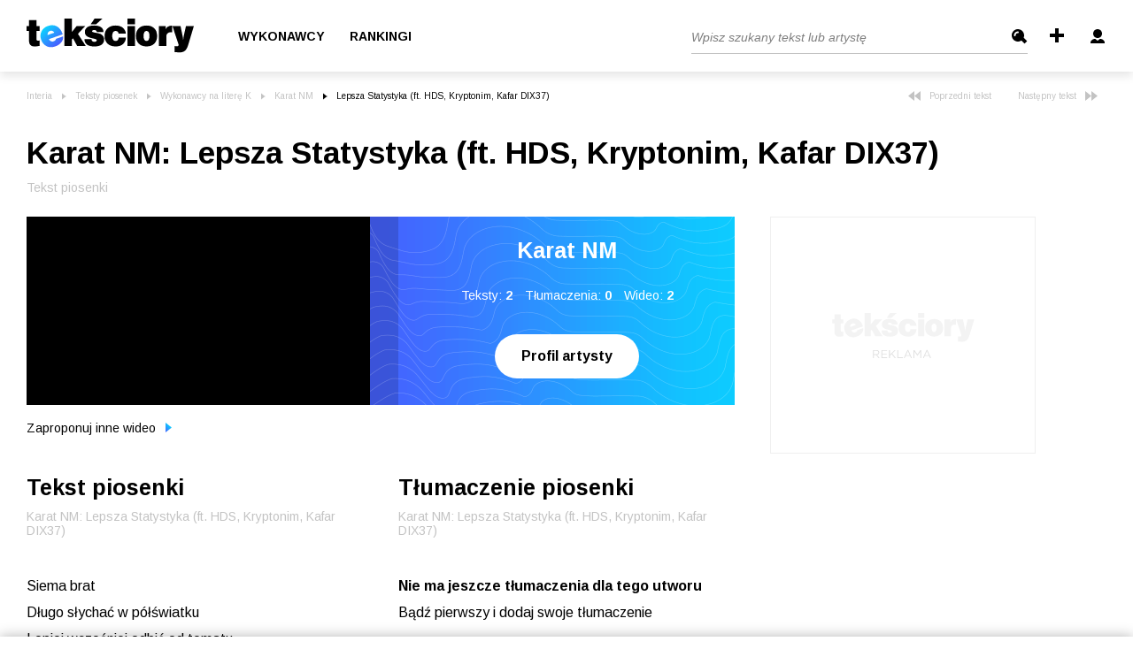

--- FILE ---
content_type: text/html; charset=UTF-8
request_url: https://teksciory.interia.pl/karat-nm-lepsza-statystyka-ft-hds-kryptonim-kafar-dix37-tekst-piosenki,t,649234.html
body_size: 78464
content:
<!DOCTYPE html>
<html xmlns="http://www.w3.org/1999/xhtml">
<head>

<title>Karat NM - Lepsza Statystyka (ft. HDS, Kryptonim, Kafar DIX37) tekst piosenki - Teksciory.pl</title><meta http-equiv="Content-Type" content="text/html; charset=UTF-8" />
<meta http-equiv="Content-Language" content="pl" />
<meta name="robots" content="index,follow" />
<meta name="description" content="Lepsza Statystyka (ft. HDS, Kryptonim, Kafar DIX37) - Karat NM zobacz tekst, tłumaczenie piosenki, obejrzyj teledysk. Na odsłonie znajdują się słowa utworu - Lepsza Statystyka (ft. HDS, Kryptonim, Kafar DIX37)." />
<meta name="keywords" content="Teksty piosenek, Karat NM, Lepsza Statystyka (ft. HDS, Kryptonim, Kafar DIX37), tłumaczenia tekstów piosenek, tekst piosenki, teksty, piosenki, słowa piosenki, teledysk" />    <meta property="og:title" content="Karat NM - Lepsza Statystyka (ft. HDS, Kryptonim, Kafar DIX37) tekst piosenki - Teksciory.pl"/>
    <meta property="og:image" content="https://i.ytimg.com/vi/vOJCkz9aNlU/maxresdefault.jpg"/>
<meta name="viewport" content="width=device-width, initial-scale=1.0" >
<meta name="googlebot" content="noodp" />
<meta name="referrer" content="origin">
<link rel="icon" href="/favicon/favicon.ico">
<link rel="apple-touch-icon" sizes="180x180" href="/favicon/apple-touch-icon.png">
<link rel="icon" type="image/png" sizes="32x32" href="/favicon/favicon-32x32.png">
<link rel="icon" type="image/png" sizes="16x16" href="/favicon/favicon-16x16.png">
<link rel="manifest" href="/favicon/site.webmanifest">
<meta name="msapplication-TileColor" content="#da532c" />
<meta name="theme-color" content="#ffffff" />

<link href="https://fonts.googleapis.com/css2?family=Arimo:ital,wght@0,400;0,700;1,400&display=swap" rel="stylesheet" type="text/css">
<link href="https://teksciory.interia.pl/karat-nm-lepsza-statystyka-ft-hds-kryptonim-kafar-dix37-tekst-piosenki,t,649234.html" rel="canonical" />
<link href="/s/main.css?v=151220201305" media="screen" rel="stylesheet" type="text/css" />    <link href="/s/lyric.css" rel="stylesheet" type="text/css">

<script type="text/javascript" src="/js/jquery-1.6.2.min.js?v=151220201305"></script>
<script type="text/javascript" src="/js/jquery.filestyle.mini.js?v=151220201305"></script>
<script type="text/javascript" src="/js/jquery.cookie.js?v=151220201305"></script>
<script type="text/javascript" src="/js/login.js?v=151220201305"></script>
<script type="text/javascript" src="/js/lazyload.min.js?v=151220201305"></script>
<script type="text/javascript" src="/js/common.js?v=151220201305"></script>
<script type="text/javascript" src="/js/ads-placement.js?v=151220201305"></script>
<script type="text/javascript" src="/js/lyric.js"></script>
    <script>
        window.iwaCustomVariablesData = { artistId: 37872, lyricsId: 649234 };
    </script>
    
<script>
window.Inpl = window.Inpl || {};
window.Inpl.Ad = window.Inpl.Ad || {};
window.Inpl.Ad.exSettings = window.Inpl.Ad.exSettings || {};
window.Inpl.Ad.exSettings.domain = "teksciory.interia.pl";
</script><script>


        window.Inpl = window.Inpl||{};
        window.Inpl.host = "teksciory.interia.pl";
        window.Inpl.trackerId = "1";
        window.Inpl.WebTr={};
        if(!window.disallowInsets){
        
        Inpl.WebTr.gemius={};
        Inpl.WebTr.gemius.host="//interia.hit.gemius.pl/";
        Inpl.WebTr.gemius.identifier="d2LlREs3CY5xPvn9ESgLEPUH.uzp9kbcfQhW6WmXH6..Y7";
        
        
        var Inpl=window.Inpl||{};function gemius_pending(i){window[i]=window[i]||function(){var e=window[i+"_pdata"]=window[i+"_pdata"]||[];e[e.length]=arguments}}Inpl.skipGemiusIdent||(pp_gemius_identifier=Inpl.WebTr.gemius.identifier,pp_gemius_time_identifier=Inpl.WebTr.gemius.time_identifier),Inpl.gemiusOff||(gemius_pending("gemius_hit"),gemius_pending("gemius_event"),gemius_pending("pp_gemius_hit"),gemius_pending("pp_gemius_event"),function(r,o){try{function e(e,i){var t=r.createElement(o),s=e?Inpl.WebTr.gemius.host+"sweqevub.js":Inpl.WebTr.gemius.host+"xgemius.js";n=e?"sweqevub":"xgemius",p=e?6:1,t.setAttribute("async","async"),t.setAttribute("defer","defer"),t.onerror=function(){void 0!==Inpl&&void 0!==Inpl.Abd&&Inpl.Abd.trackError(n,p)},t.onload=function(){void 0!==Inpl&&void 0!==Inpl.Abd&&Inpl.Abd.registerScript(n,p)},t.src=d+":"+s,u.parentNode.insertBefore(t,u),i&&t.addEventListener?t.addEventListener(["on","er","r","or"].join(""),i,!1):i&&t.attachEvent&&t.attachEvent("onerror",i)}var u=r.getElementsByTagName(o)[0],d="http"+("https:"==location.protocol?"s":"");e(0,function(){e(1)})}catch(e){window.Inpl&&window.Inpl.Log&&Inpl.Log.log("gemius_inset_error",e)}}(document,"script"));var __iwa=__iwa||[];__iwa.push(["setCustomVar","gemius_hg","1","page"]),Inpl.skipGemiusIdent||(__iwa.push(["setCustomVar","gemiusId",pp_gemius_identifier,"page"]),__iwa.push(["setCustomVar","gemiusTime",pp_gemius_time_identifier,"page"]));
        
        Inpl.WebTr.tout = {};
        Inpl.WebTr.tout.url= "//js.iplsc.com/inpl.tout/1.0.69/inpl.tout.js";
        Inpl.WebTr.tout.includeBreakingNews=1;    
        Inpl.WebTr.tout.includeTout=1;
        Inpl.WebTr.tout.color="#000000";
        Inpl.WebTr.tout.theme=null;
        !function(e,t,u){e.Inpl=e.Inpl||{},e.Inpl.Tout=e.Inpl.Tout||{},e.Inpl.Tout.create=function(e){this.queue=this.queue||[],this.queue.push(e)};var n={includeTout:e.Inpl.WebTr.tout.includeTout,includeBreakingNews:e.Inpl.WebTr.tout.includeBreakingNews,includeNews:e.Inpl.WebTr.tout.includeNews,theme:e.Inpl.WebTr.tout.theme,color:e.Inpl.WebTr.tout.color},l=t.createElement("script");l.src=u,t.querySelector("head").appendChild(l),e.Inpl.Tout.create(n)}(window,document,Inpl.WebTr.tout.url);
    
        var __iwa = __iwa || [];
        Inpl.WebTr.iwa = {};
        Inpl.Ad = Inpl.Ad || {};
        Inpl.Ad.exSettings = Inpl.Ad.exSettings || {};
        Inpl.Ad.exSettings.keywords = Inpl.Ad.exSettings.keywords || {};
        __iwa.push(['setCustomVar','webtrack','true','page']);
        __iwa.push(['setCustomVar','webtrack','true','page']);
        __iwa.push(['setCustomVar','webtrack_date','1/14/2026, 9:43:32 AM','page']);
        __iwa.push(['setCustomVar','keywords',Inpl.Ad.exSettings.keywords.DFP,'page']);
        __iwa.push(['setCustomVar','path_prefix',Inpl.Ad.exSettings.pathPrefix,'page']);
        Inpl.WebTr.iwa.crossorigin = 0;
        Inpl.WebTr.iwa.plugins = {"performance":{"name":"performance"},"pageheight":{"name":"pageheight"},"scroll":{"name":"scroll"},"timeSpent":{"name":"timeSpent"},"viewAbility":{"name":"viewAbility"},"browserFeatures":{"name":"browserFeatures"}};
        Inpl.WebTr.iwa.noPv = false;
        Inpl.WebTr.iwa.trackerId = window.Inpl.trackerId;
        Inpl.WebTr.iwa.iwa3Source = "//js.iplsc.com/iwa3/3.0.140/";
        Inpl.WebTr.iwa.iwa3Collector = "//iwa3.hit.interia.pl:443";
        Inpl.WebTr.iwa.sessionHost = window.Inpl.host;
        !function(e){var i={};function n(r){if(i[r])return i[r].exports;var t=i[r]={i:r,l:!1,exports:{}};return e[r].call(t.exports,t,t.exports,n),t.l=!0,t.exports}n.m=e,n.c=i,n.d=function(e,i,r){n.o(e,i)||Object.defineProperty(e,i,{enumerable:!0,get:r})},n.r=function(e){"undefined"!=typeof Symbol&&Symbol.toStringTag&&Object.defineProperty(e,Symbol.toStringTag,{value:"Module"}),Object.defineProperty(e,"__esModule",{value:!0})},n.t=function(e,i){if(1&i&&(e=n(e)),8&i)return e;if(4&i&&"object"==typeof e&&e&&e.__esModule)return e;var r=Object.create(null);if(n.r(r),Object.defineProperty(r,"default",{enumerable:!0,value:e}),2&i&&"string"!=typeof e)for(var t in e)n.d(r,t,function(i){return e[i]}.bind(null,t));return r},n.n=function(e){var i=e&&e.__esModule?function(){return e.default}:function(){return e};return n.d(i,"a",i),i},n.o=function(e,i){return Object.prototype.hasOwnProperty.call(e,i)},n.p="/",n(n.s=0)}([function(e,i){"undefined"==typeof iwa&&(window.iwa=function(){return iwa3.apply(null,arguments)});var n=window.Inpl||{};window.emptyString="",function(e,i,r,t,o,a){var w=Object.entries&&"undefined"!=typeof Promise&&-1!==Promise.toString().indexOf("[native code]")?1:0;window.iwa3BaseURL=w?e+"new/":e+"old/";var s=window.iwa3BaseURL+"main.iwa.js";window.IWA3Object="iwa3";var c="script";window.iwa3=window.iwa3||function(){window.iwa3.q=window.iwa3.q||[],window.iwa3.q.push(arguments)};var u=document.createElement(c);n.WebTr.iwa.sessionHost?u.src="https:"+t+"/"+a+"iwa_core?ts="+Date.now()+"&u="+encodeURIComponent(location.href)+"&sh="+n.WebTr.iwa.sessionHost:u.src="https:"+t+"/"+a+"iwa_core?ts="+Date.now()+"&u="+encodeURIComponent(location.href)+"&sh="+location.host.replace("www.",""),u.async=1;var d=document.createElement(c),l=document.getElementsByTagName(c)[0];d.async=1,iwa3("config",{request:{socket:{url:"wss:"+t+"/"+a+"collector"},http:{url:"https:"+t}}}),d.src=s,n.WebTr.iwa.crossorigin&&d.setAttribute("crossorigin","anonymous"),l.parentNode.insertBefore(u,l),l.parentNode.insertBefore(d,l),u.onerror=function(){void 0!==n&&void 0!==n.Abd&&n.Abd.trackError("iwa3",3)},u.onload=function(){void 0!==n&&void 0!==n.Abd&&n.Abd.registerScript("iwa3",3)}}(n.WebTr.iwa.iwa3Source,0,0,n.WebTr.iwa.iwa3Collector,0,window.emptyString),n.WebTr.iwa.sessionHost?iwa("create",n.WebTr.iwa.trackerId,{sessionDomain:n.WebTr.iwa.sessionHost}):iwa("create",n.WebTr.iwa.trackerId);var r={};for(var t in n.WebTr.iwa.plugins)n.WebTr.iwa.plugins.hasOwnProperty(t)&&(o(),"clickMap"===t?iwa("clickMap"):iwa("plugin","register",t,r));function o(){for(var e in r={},n.WebTr.iwa.plugins[t].cv)n.WebTr.iwa.plugins[t].cv.hasOwnProperty(e)&&(r[n.WebTr.iwa.plugins[t].cv[e].name]=n.WebTr.iwa.plugins[t].cv[e].value)}if(window.iwaCustomVariablesData)for(var a in window.iwaCustomVariablesData)window.iwaCustomVariablesData.hasOwnProperty(a)&&iwa("setCustomVar",a,window.iwaCustomVariablesData[a],"page");n.WebTr.iwa.noPv||iwa("send","pageview")}]);
        iwa('plugin', 'register', 'rodo');
    
        Inpl.WebTr.ga4={};
        Inpl.WebTr.ga4.codes={"0":{"value":"G-KTT130KQ7K","cookieDomain":""}};
        (o=>{o.addEventListener("load",()=>{for(var e in Inpl.WebTr.ga4.codes){var a,t,n;Inpl.WebTr.ga4.codes.hasOwnProperty(e)&&(a=Inpl.WebTr.ga4.codes[e].value,e=Inpl.WebTr.ga4.codes[e].cookieDomain,n="script",t=document.createElement(n),n=document.getElementsByTagName(n)[0],t.async=1,t.src="https://www.googletagmanager.com/gtag/js?id="+a,n.parentNode.insertBefore(t,n),o.dataLayer=o.dataLayer||[],o.gtag=function(){dataLayer.push(arguments)},o.gtag("js",new Date),e&&""!==e?o.gtag("config",a,{cookie_domain:e}):o.gtag("config",a),t.onload=function(){let a=dataLayer.push;dataLayer.push=(...e)=>{requestAnimationFrame(()=>{setTimeout(()=>{a(...e)},0)})}})}})})(window);
        
        Inpl.WebTr.rd = {};
        Inpl.WebTr.rd.crossorigin = 0;
        Inpl.WebTr.rd.rodoScriptDir="//js.iplsc.com/inpl.rd/latest/";
        Inpl.WebTr.rd.rodoJsonDir="https://prywatnosc.interia.pl/rodo/messages-pl";
        !function(){var o="script",r=(window.rodoScriptDir=Inpl.WebTr.rd.rodoScriptDir,window.rodoJsonDir=Inpl.WebTr.rd.rodoJsonDir,document.createElement(o)),o=document.getElementsByTagName(o)[0];Inpl.WebTr.rd.crossorigin&&r.setAttribute("crossorigin","anonymous"),r.src=Inpl.WebTr.rd.rodoScriptDir+"inpl.rd.jssc",r.async=1,o.parentNode.insertBefore(r,o),window.googletag=window.googletag||{cmd:[]};try{localStorage.setItem("adoceanRodoKeyword","rodo_4")}catch(o){}}();
    
        Inpl.WebTr.adtracker={};
        Inpl.WebTr.adtracker.src="//js.iplsc.com/inpl.uanc/1.3.254/inpl.uanc.js";
        Inpl.WebTr.adtracker.onload=undefined;
        Inpl.WebTr.adtracker.crossorigin=0;
        window.addEventListener(Inpl.WebTr.adtracker.onload ? 'load' : 'DOMContentLoaded', function(event){var s ='scr'+'ipt',r = document.createElement(s),e=document.getElementsByTagName(s)[0];if(Inpl.WebTr.adtracker.crossorigin){r.setAttribute('crossorigin','anonymous')};r.async=1;r.src=Inpl.WebTr.adtracker.src;e.parentNode.insertBefore(r,e);})
        
        Inpl.WebTr.pixelfb = {};;
        Inpl.WebTr.pixelfb.id = "238861105225571";
        var Inpl=window.Inpl||{};window.addEventListener("load",function(){var e,n,t,r;e=document,n="script",t=Inpl.WebTr.pixelfb.id,r=e.getElementsByTagName(n)[0],(e=e.createElement(n)).async=!0,e.src="https://www.facebook.com/tr?id="+t+"&ev=PageView&noscript=1",r.parentNode.insertBefore(e,r)});
    }/* Wygenerowano dla default/teksciory.interia.pl - 14.01.2026, 10:43:32  */
</script></head>

<body class="page--lyric ">
    
    
            <div class="header main--header mainHeader">
	<div class="container">
		<div class="header--row">
			<div class="d-flex align-items-center">
				<a href="/" class="main--logo">
					<img src="/i/logo_b.svg" alt="Tekściory" class="img">
				</a>
									<ul class="header--list">
						<!--<li><a class="itemHome" href="/"></a></li>-->
						<li><a href="/wykonawcy-alfabetycznie" class="header--link">Wykonawcy</a></li>
						<li><a href="/rankingi" class="header--link">Rankingi</a></li>
					</ul>
							</div>
			<div class="formcontainer">
									<button type="button" class="mobile--search--btn handleTargetVisibility" data-target="mobileSearchTarget">
						<img src="/i/icon-search.svg" alt="" class="search">
						<img src="/i/icon-back.svg" alt="" class="back">
					</button>
					<form class="search--form searchForm mobileSearchTarget" action="/szukaj" method="get">
						<input class="header--search--input" type="text" name="q" id="searchquery" placeholder="Wpisz szukany tekst lub artystę" />
						<input class="btn" type="submit" name="" value="Szukaj" />
					</form>
					<a class="icon--add addLyric" href="/lyric/add" title="Dodaj tekst">
						<svg xmlns="http://www.w3.org/2000/svg" width="16" height="16" viewBox="0 0 16 16">
							<path id="Rectangle_7_copy" data-name="Rectangle 7 copy" class="cls-1" d="M1504,32h4V48h-4V32Zm-6,6h16v4h-16V38Z" transform="translate(-1498 -32)"/>
						</svg>
					</a>
					<div class="headerLinks"></div>
					<button type="button" class="burger--component handleTargetVisibility" data-target="burgerTargetBox">
						<span class="line"></span>
						<span class="line"></span>
						<span class="line"></span>
					</button>
					<div class="user--details--box d-lg-none burgerTargetBox">
						<a href="/common/loginboxframe" class="link -highlighted login">
							<svg width="16" class="icon" version="1.1" id="Layer_1" xmlns="http://www.w3.org/2000/svg" xmlns:xlink="http://www.w3.org/1999/xlink" x="0px" y="0px"
								viewBox="0 0 16 16" style="enable-background:new 0 0 16 16;" xml:space="preserve">
							<path fill="#fff" d="M3,5c0-2.8,2.2-5,5-5s5,2.2,5,5s-2.2,5-5,5S3,7.8,3,5z M10.9,11c-0.2,0-0.5,0.1-0.6,0.2L8,13.1l-2.2-1.8
								C5.6,11.1,5.4,11,5.1,11C2.3,11,0,13,0,15.4V16h16v-0.6C16,13,13.7,11,10.9,11z"/>
							</svg>
							Zaloguj się
						</a>
						<a href="/wykonawcy-alfabetycznie" class="link">
							<svg width="12" class="icon" version="1.1" id="Layer_1" xmlns="http://www.w3.org/2000/svg" xmlns:xlink="http://www.w3.org/1999/xlink" x="0px" y="0px"
								viewBox="0 0 12 16" style="enable-background:new 0 0 12 16;" xml:space="preserve">
							<path fill="#808080" class="st0" d="M9,12h2.6c-0.8,2.3-3,4-5.6,4c-2.6,0-4.8-1.7-5.6-4H3v-2H0V9h3V7H0V6h3V4H0.4c0.8-2.3,3-4,5.6-4
								c2.6,0,4.8,1.7,5.6,4H9v2h3v1H9v2h3v1H9V12z"/>
							</svg>
							Wykonawcy
						</a>
						<a href="/rankingi" class="link">
							<svg class="icon" width="16" version="1.1" id="Layer_1" xmlns="http://www.w3.org/2000/svg" xmlns:xlink="http://www.w3.org/1999/xlink" x="0px" y="0px"
								viewBox="0 0 16 16" style="enable-background:new 0 0 16 16;" xml:space="preserve">
								<path fill="#808080" class="st0" d="M0,16v-6h5V6h5V0h6v16H0z"/>
							</svg>
							Ranking
						</a>
					</div>
							</div>
		</div>
	</div>
	<!--<div class="textsCount">Teksty piosenek i tłumaczenia: ilość w serwisie - 736 593</div> -->
	
</div>


<div class="loginHeader" style="display: none;">
	<div class="header main--header mainHeader">
		<div class="container pt-md-1">
			<div class="header--row">
				<div class="d-flex align-items-center">
					<a href="/" class="main--logo">
						<img src="/i/logo_b.svg" alt="Tekściory" class="img">
					</a>
				</div>
				<div class="formcontainer">
					<a href="/rejestracja" class="header--link mr-0">załóż konto</a>
				</div>
			</div>
		</div>
	</div>
</div>
	


<script type="text/javascript">//<![CDATA[
var sDomain = "//s.teksciory.interia.pl";
$(function() {
    if($.cookie('tusername')) {
        var aPath = $.cookie('tavpath');
        if(aPath.substr(0, 3) != "/i/" && aPath.substr(0, sDomain.length) != sDomain) {
        	aPath = "";
        }
		showLoggedInfo($.cookie('tusername'), aPath);
	} else {
		showLoginInfo();
	}
    // $("#searchquery").focus(function() {
	// 	if($(this).val() == "Wpisz szukany tekst lub artystę") {
	// 		$(this).val("");
	// 	}
	// });
	// $("#searchquery").blur(function() {
	// 	if($(this).val() == "") {
	// 		$(this).val("Wpisz szukany tekst lub artystę");
	// 	}
	// });
});
//]]></script>    
    <div class="mainContent">
        <script type="application/ld+json">
	{
		"@context":"https:\/\/schema.org",
		"@type":"MusicRecording",
		"name":"Lepsza Statystyka (ft. HDS, Kryptonim, Kafar DIX37)",
		"url":"https://teksciory.interia.pl/karat-nm-lepsza-statystyka-ft-hds-kryptonim-kafar-dix37-tekst-piosenki,t,649234.html",
		"aggregateRating":{
			"@type":"AggregateRating",
			"ratingCount":25,
			"bestRating":100,
			"worstRating":0,
			"ratingValue":"32"
		},
		"byArtist":{
			"@type":"MusicGroup",
			"name":"Karat NM",
			"url":"https://teksciory.interia.pl/karat-nm,a,37872.html"
		}
	}
</script>


<div class="container">
	<div class="row align-items-start">
		<div class="col-lg-8">
			<ul class="breadcrumbs--component"><li class="item"><a href="http://www.interia.pl/#utm_source=Teksciory&amp;utm_medium=belka&amp;utm_campaign=powrot_z_zew" class="link">Interia</a></li><li class="item"><a href="/" class="link">Teksty piosenek</a></li><li class="item"><a class="link" href="/wykonawcy-litera-k,5.html">Wykonawcy na literę K</a></li><li class="item"><a class="link" href="/karat-nm,a,37872.html">Karat NM</a></li><li class="item">Lepsza Statystyka (ft. HDS, Kryptonim, Kafar DIX37)</li></ul>		</div>
		<div class="col-lg-4">
			<div class="d-lg-flex justify-content-end d-none">
				 <a href="/karat-nm-grzechy-sodomskie-tekst-piosenki,t,672364.html" class="nav--arrow">
					<svg width="14" class="arrow" version="1.1" id="Layer_1" xmlns="http://www.w3.org/2000/svg" xmlns:xlink="http://www.w3.org/1999/xlink" x="0px" y="0px"
						viewBox="0 0 14 11" style="enable-background:new 0 0 14 11;" xml:space="preserve">
						<path fill="#c3c3c3" class="st0" d="M7,0L0,5.5L7,11V0z"/>
						<path fill="#c3c3c3" class="st0" d="M14,0L7,5.5l7,5.5V0z"/>
					</svg>
					 Poprzedni tekst</a>				<a href="/karate-it-s-98-stop-tekst-piosenki,t,368903.html" class="nav--arrow">Następny tekst
					<svg width="14" class="arrow" version="1.1" id="Layer_1" xmlns="http://www.w3.org/2000/svg" xmlns:xlink="http://www.w3.org/1999/xlink" x="0px" y="0px"
						viewBox="0 0 14 11" style="enable-background:new 0 0 14 11;" xml:space="preserve">
					<path fill="#c3c3c3" class="st0" d="M7,11l7-5.5L7,0V11z M0,11l7-5.5L0,0V11z"/>
					</svg>
				</a>			</div>
		</div>
	</div>


	<h1 class="header--h1 mb-2 pb-2">
		Karat NM<span>:</span> Lepsza Statystyka (ft. HDS, Kryptonim, Kafar DIX37)	</h1>
	<p class="description--component mb-4 pb-3">Tekst piosenki</p>

	<div class="row">
		<div class="col-lg-8">
			<div data-ad-container="ad_1">
				<div class="lyric--box">
					<div class="item -video">
													<div class="video videoItem">
								<button type="button" class="close closeVideoBtn"><img src="/i/icon-close-light.png" /></button>
								<iframe width="440" height="250" src="//www.youtube.com/embed/vOJCkz9aNlU" frameborder="0"></iframe>							</div>
												</div>
					<div class="item d-none d-md-block">
						<h3 class="header--h2 pt-0">Karat NM</h3>
						<div class="description">
							Teksty: <b class="mr-3">2</b>
							Tłumaczenia: <b class="mr-3">0</b>
							Wideo: <b>2</b>
						</div>
						<div>
							<a href="/karat-nm,a,37872.html" class="btn--basic -noborder">Profil artysty</a>
						</div>
					</div>
				</div>

									<div class="description--component text--dark mt-4 pt-1 d-inline-block">
						<a href="/lyric/addvideo/id/649234" rel="nofollow" class="link--reset">Zaproponuj inne wideo <img src="/i/arrow-gradient.svg" class="gradient--arrow" /></a>
					</div>
				
									<span class="description--component text--dark ml-4 d-md-none">
						<a href="/karat-nm,a,37872.html" class="link--reset">Profil artysty <img src="/i/arrow-gradient.svg" class="gradient--arrow" /></a>
					</span>
				

				<div class="row mx-0 d-md-none">
					<div class="col-6 px-0">
						<button type="button" class="btn--toggle--content -active btnToggleContainer" data-target="lyrics-container">Tekst</button>
					</div>
					<div class="col-6 px-0">
						<button type="button" class="btn--toggle--content btnToggleContainer" data-target="translation-container">Tłumaczenie</button>
					</div>
				</div>

				<div class="row">
					<div class="col-md-6">
						<div class="toggle--content" id="lyrics-container">
							<div class="d-none d-md-block">
								<h3 class="header--h2">Tekst piosenki</h3>
								<p class="description--component">
									Karat NM: Lepsza Statystyka (ft. HDS, Kryptonim, Kafar DIX37)								</p>
							</div>

							<div class="lyrics--text">
								Siema brat<br />
Długo słychać w półświatku<br />
Lepiej wcześniej odbić od tematu<br />
Nim będzie za późno<br />
Masz farta<br />
W końcu przyjdzie też fatum<br />
I paru katów<br />
Wciąż wsadzają małolatów za palenie batów<br />
Lub inną głupotę<br />
Uważaj chłopaków<br />
Podrzuca Ci towar<br />
Wmówią ci potem że zarabiasz na tym mega flotę<br />
Powiedzą aż eto handel na wielką skalę<br />
Ze masz z tego zajebistą działę<br />
Ze rozjebał się na ciebie koronny frajer<br />
Co z tego ze go nigdy nie widziałeś<br />
Co z tego skoro mają lepszą statystykę<br />
Dla nich człowiek to ciąg cyfr i liter<br />
I chwalą się wynikiem<br />
Wykrywalność wzrasta<br />
A kolejny dzieciak na długich wakacjach<br />
<br />
Kolejny dobry dzieciak<br />
Znowu skuty w kajdanki<br />
Dla statystyki lepszej kurwy wyślą cię na sanki<br />
Policyjne łapanki<br />
Niczym kurewskie kapo<br />
Najpierw wrzuci na bęben potem machnie szmatą<br />
Chuj w dupie Kurwie za to<br />
Bo uda się po prawie<br />
Jest tu po jego stronie<br />
Ścierwo ma pod kichawą<br />
Naćpany jak torpeda<br />
W kajecie pisze dane<br />
Przecież musi wyrobić normę aby przyćpać białe<br />
Przyjedzie taki ze wsi<br />
Czuje się panem świata<br />
A przez jego robotę nie jeden siedzi ..<br />
Dla ludzi wielka strata<br />
W sieci ulicy latał<br />
A teraz prze psa-kata czas leci w kazamatach<br />
Ale  dla nich nie ważne<br />
Bo statystyka lepsza<br />
Grają o puchar cwela, która komenda lepsza<br />
Która kurwa pokręci więcej dobrych chłopaków<br />
Dla statystyki lepszej, wysyłają swoich katów<br />
<br />
Rozbita została Wielka mafia<br />
Płace, niejedna mafia<br />
Jej cynk to groźny gangster<br />
Który ma zaledwie lat naście<br />
Ale w to już nikt nie wnika<br />
Ważna lepsza statystyka<br />
Społeczeństwo się zachwyca<br />
A bandyci chodzą po ulicach<br />
<br>
							</div>
							<div class="advert--top--border d-md-none">
								<div data-adv="dfp_gora_srodek"></div>
							</div>

							<div class="lyrics--bottom--bar">
								<div class="description--component mb-4 pb-2">
									Autor tekstu: <span class="text--dark">HDS, Kryptonim, Kafar DIX37, Karat</span>
								</div>
                                <div class="description--component mb-4 pb-2">
                                     Data dodania: <span class="text--dark">2014-11-24</span>
                                </div>
																	<div class="description--component mb-4 pb-2">Tekst dodał: <a href="/tabu,u,3272.html" class="text--dark link--reset">Tabu</a></div>
																								<div class="lyrics--btns--group">
									<a class="btn--basic" href="/pdf/karat-nm-lepsza-statystyka-ft-hds-kryptonim-kafar-dix37,t,649234.pdf">PDF</a>
									<a class="btn--basic edit" href="/lyric/editlyric/id/649234" rel="nofollow">Edytuj</a>
									<!-- <a class="btn--basic abuse reportAbuse" href="/index/reportabuse/lid/" rel="nofollow">Zgłoś</a> -->
									<button
										class="btn--basic abuse"
										data-dsa-id="moderate-content"
										onclick="window.inpl.dsa.open({
												type: 'S2',
												service: 'teksciory',
												resource_id: 649234,
												resource_author: 'HDS, Kryptonim, Kafar DIX37, Karat',
												resource_subject: 'Karat NM: Lepsza Statystyka (ft. HDS, Kryptonim, Kafar DIX37)',
                                                resource_content: 'Siema brat Długo słychać w półświatku Lepiej wcześniej odbić od tematu Nim będzie za późno Masz farta W końcu przyjdzie też fatum I paru katów Wciąż wsadzają małolatów za palenie batów Lub inn',
												resource_type: 'Tekst piosenki',
                                                resource_created_at: '2014-11-24 12:46:34',
											})"
									>
										<span>Zgłoś</span>
									</button>
																	</div>
							</div>
						</div>
					</div>
					<div class="col-md-6">
						<div id="translation-container" class="toggle--content -second">
															<div class="d-none d-md-block">
									<h3 class="header--h2">Tłumaczenie piosenki</h3>
									<p class="description--component">Karat NM: Lepsza Statystyka (ft. HDS, Kryptonim, Kafar DIX37)</p>
								</div>
								<div class="lyrics--text">
									<b>Nie ma jeszcze tłumaczenia dla tego utworu</b>
									<div>Bądź pierwszy i dodaj swoje tłumaczenie</div>
									<div class="btncontainer">
										<a href="/lyric/addtranslation/id/649234" rel="nofollow" class="btn--basic mt-5">Dodaj tłumaczenie</a>
									</div>
								</div>
													</div>
					</div>
				</div>

				<div class="lyric--rating">
					<span class="d-none d-md-inline">Podoba Ci się tekst piosenki? </span>
					<span class="d-md-none">Oceń tekst piosenki? </span>

					<div class="rating rateUp">
						<svg class="icon" width="16" version="1.1" id="Layer_1" xmlns="http://www.w3.org/2000/svg" xmlns:xlink="http://www.w3.org/1999/xlink" x="0px" y="0px"
							viewBox="0 0 16 17" style="enable-background:new 0 0 16 17;" xml:space="preserve">
						<path fill="#42CD83" class="st0" d="M16,9.6V9.3C16,8.6,15.4,8,14.6,8h-1C14.4,8,15,7.4,15,6.6V6.3c0-0.8-0.6-1.4-1.4-1.4H8.4
							c0.7-1,1.1-2.2,1.1-3.5C9.5,0.7,8.8,0,8,0S6.5,0.7,6.5,1.5c0,2.8-3.1,3.4-3.6,3.5H0v12h12.6c0.8,0,1.4-0.6,1.4-1.4v-0.3
							c0-0.7-0.6-1.3-1.4-1.3h1c0.8,0,1.4-0.6,1.4-1.4v-0.3c0-0.7-0.6-1.3-1.4-1.3h1C15.4,11,16,10.4,16,9.6z"/>
						</svg>
						<span class="average">32</span> %
						<span class="best"><span class="value-title" title="100"/></span>
						<span class="worst"><span class="value-title" title="0"/></span>
					</div>
					<div class="rating rateDown">
						<svg class="icon" width="16" version="1.1" id="Layer_1" xmlns="http://www.w3.org/2000/svg" xmlns:xlink="http://www.w3.org/1999/xlink" x="0px" y="0px"
							viewBox="0 0 16 17" style="enable-background:new 0 0 16 17;" xml:space="preserve">
						<path fill="#FF0000" class="st0" d="M16,7.4v0.3C16,8.4,15.4,9,14.6,9h-1c0.8,0,1.4,0.6,1.4,1.4v0.3c0,0.8-0.6,1.4-1.4,1.4H8.4
							c0.7,1,1.1,2.2,1.1,3.5C9.5,16.3,8.8,17,8,17s-1.5-0.7-1.5-1.5c0-2.8-3.1-3.4-3.6-3.5H0V0h12.6C13.4,0,14,0.6,14,1.4v0.3
							C14,2.4,13.4,3,12.6,3h1C14.4,3,15,3.6,15,4.4v0.3C15,5.4,14.4,6,13.6,6h1C15.4,6,16,6.6,16,7.4z"/>
						</svg>
						<span>68</span> %
					</div>
									</div>
			</div>
		</div>
		<div class="col-lg-4">
			<div class="adFloatingItem ad_1" data-container="ad_1">
				<div class="advContainer d-none d-lg-block">
					<div class="dfp_box300x250 slotCol">
    <div class="advert-200-box -border">
        <div class="advert--container pb-lg-0 pb-xl-5">
            <div class="_mx--container"> 
                <div class="title">Reklama</div>
                <div id="ad-box300x250"></div>            </div>    
        </div>
    </div>
</div>    				</div>
			</div>
		</div>
	</div>
</div>
<div class="container">
	<div class="advert--top--border mt-5 d-none d-md-block">
		<div class=" dfp_gora_srodek slotCol">
	<div class="  
						mb-lg-5 pb-1 pb-md-3 mb-lg-0 pb-lg-0 
				">      
            
    			<div class="advert--container advContainer  
    					    				">
					<div class="_mx--container">
						<div class="advert-200-box">
							<div class="title">Reklama</div>
    							<div id="ad-gora_srodek"></div>    						
						</div>	
    				</div>	
            	</div>
	</div>
</div>
	</div>
</div>


<div class="container">
	<div class="row">
		<div class="col-lg-8">
			<div data-ad-container="ad_2">
				<h3 class="header--h2 -decorated mt-0">Inne teksty wykonawcy</h3>
				<p class="description--component">
					Karat NM: Lepsza Statystyka (ft. HDS, Kryptonim, Kafar DIX37)				</p>
				<ul class="songs--list recommendedTexts">
			<li class="item">
			<a class="title d-inline" href="/karat-nm-grzechy-sodomskie-tekst-piosenki,t,672364.html">Grzechy sodomskie</a>
			- <a class="artist -inline" href="/karat-nm,a,37872.html">Karat NM</a>
			<!-- <div class="text">"***Test piosenki został usunięty ze względu na zgłoszenie naruszenia regulaminu serwisu.***"</div> -->
			<div class="icons">
				<div class="icon--video iconVideo -active" title="teledysk"></div>
				<div class="icon--translation iconText " title="tłumaczenie">
					<svg version="1.1" id="Layer_1" xmlns="http://www.w3.org/2000/svg" xmlns:xlink="http://www.w3.org/1999/xlink" x="0px" y="0px"
						viewBox="0 0 16 16" style="enable-background:new 0 0 16 16;" xml:space="preserve">
						<path d="M12,6h-2L9.2,8C8.3,7.9,7.4,7.7,6.6,7.4c0.8-1,1.2-2.2,1.3-3.4H10V2H6V0H4v2H0v2h2.1c0.1,1.2,0.6,2.4,1.3,3.4
						C2.3,7.8,1.2,8,0,8v2c1.7,0.1,3.5-0.4,5-1.2c1.1,0.6,2.2,1,3.4,1.1L6,16h2l0.8-2h4.4l0.8,2h2L12,6z M5,6.3C4.5,5.6,4.1,4.8,4.1,4
						h1.9C5.9,4.8,5.5,5.6,5,6.3z M9.6,12L11,8.5l1.4,3.5H9.6z"/>
					</svg>
				</div>
			</div>
		</li>
	</ul>									


				<h3 class="header--h2 -decorated pt-0 mb-0"></h3>
				<div class="row align-items-end">
					<div class="col-md-6">
						<h3 class="header--h2">Skomentuj tekst</h3>
						<p class="description--component">
							Karat NM: Lepsza Statystyka (ft. HDS, Kryptonim, Kafar DIX37)						</p>
					</div>
					<div class="col-md-6">
						<div class="comments--counter">
							<p class="description--component text--dark">
								Komentarze: 1							</p>
															<p class="description--component text--dark ml-5">
									<a href="/" class="link--reset handleTargetVisibility" data-target="sortBtnsContainer">Sortuj <img src="/i/icon-arrow-bottom.png" class="arrow ml-2"></a>
								</p>
													</div>
					</div>
				</div>

				<!--<a class="addComment" href="#"><span class="splash"></span>Dodaj komentarz</a> -->
				<div id="commentmsg"></div>
				<!--<div id="commentformcont" style="display: none"> -->
				<div id="commentformcont">
					<div class="comment--login addCommentForm">
						<div class="image" style="background-image: url('/i/avatar_50.png');"></div>
						<div class="user">Pisz jako <b class="text--dark username">Gość</b></div>
						<div class="info">
							<div class="description--component"><span class="commentSignsCounter">4000</span> znaków do wpisania</div>
						</div>

						<!-- <div class="requiredInfo">Wypełnienie pól oznaczonych <span>*</span> jest obowiązkowe</div>  -->
					</div>

											<div class="navigation">
							<div class="sortBtnsContainer mb-5" style="display: none;">
								<div class="row">
									<div class="col-md-6">
										<button type="button" class="grey--tab handleTargetVisibility" data-target="sortTooltip_1">
											Wszyscy
										</button>
										<ul class="user--details--box sortTooltip_1">
											<li><a href="/" class="filter" data-type="all">Wszyscy</a></li>
											<li><a href="/" class="filter" data-type="users">Zalogowani</a></li>
										</ul>
										<!--<form method="get"><div class="filter">
											<select id="filter" name="filter">
												<option value="all">Wszyscy</option>
												<option value="users">Zalogowani</option>
											</select>
										</div></form>-->
									</div>
									<div class="col-md-6">
										<button type="button" class="grey--tab handleTargetVisibility" data-target="sortTooltip_2">
											Najnowsze
										</button>
										<ul class="user--details--box sortTooltip_2">
											<li class="active"><a href="/karat-nm-lepsza-statystyka-ft-hds-kryptonim-kafar-dix37-tekst-piosenki,t,649234.html?filter=&amp;sort=latest" rel="nofollow" data-type="latest">Najnowsze</a></li>
											<li><a href="/karat-nm-lepsza-statystyka-ft-hds-kryptonim-kafar-dix37-tekst-piosenki,t,649234.html?filter=&amp;sort=oldest" rel="nofollow" data-type="oldest">Najstarsze</a></li>
											<li><a href="/karat-nm-lepsza-statystyka-ft-hds-kryptonim-kafar-dix37-tekst-piosenki,t,649234.html?filter=&amp;sort=rank" rel="nofollow" data-type="rank">Najlepiej oceniane</a></li>
											<li class="noRBorder"><a href="/karat-nm-lepsza-statystyka-ft-hds-kryptonim-kafar-dix37-tekst-piosenki,t,649234.html?filter=&amp;sort=answers" rel="nofollow" data-type="answers">Wg. ilości odp.</a></li>
										</ul>
									</div>
								</div>
							</div>
						</div>
					
					<!--<div id="commentformwrap" class="comment--form"></div>-->
					<div id="commentformwrap" class="comment--form"><form id="commentForm" class="form" enctype="application/x-www-form-urlencoded" method="post" action=""><div class="FormBox" id="commentForm_FormBox">

<input type="hidden" name="lid" value="649234" baseId="lid" class="FormField form--control" id="commentForm_FormField_lid" />

<input type="hidden" name="cid" value="" baseId="cid" class="FormField form--control" id="commentForm_FormField_cid" />
<div class="form--group FormRowTextarea FormRow_content">
<textarea name="content" id="commentForm_FormField_content" placeholder="Wpisz komentarza" class="form--control FormFieldTextarea" baseId="content" rows="24" cols="80"></textarea></div>
<div class="form--group FormRowCaptcha FormRow_captcha">
<img width="160" height="50" alt="" src="//captcha.interia.pl/233F0E873946A0902D75865A8BAAA213.jpeg"/>
<input type="hidden" name="captcha[id]" value="233F0E873946A0902D75865A8BAAA213" placeholder="Przepisz kod z obrazka" class="form--control -bottom mb-4 FormFieldText FormFieldCaptcha" baseId="captcha" id="commentForm_FormField_captcha" />
<input type="text" name="captcha[input]" id="commentForm_FormField_captcha" value="" placeholder="Przepisz kod z obrazka" class="form--control -bottom mb-4 FormFieldText FormFieldCaptcha" baseId="captcha" /></div>

<input type="submit" name="formsubmit" id="commentForm_FormField_formsubmit" value="Dodaj komentarz" class="btn--gradient FormFieldSubmit" baseId="formsubmit" /></div></form></div>
				</div>

				<div id="commentslistcont"><div class="comment comment--content">
	<div class="d-flex align-items-center">
					<a class="userImage user--image" style="background: url('/i/avatargosc_50.png');"></a>
				<div class="col pl-0">
			<div class="added">~Gość <span class="description--component text--light d-block d-md-inline">(20 lipca 2015, 11:32)</span></div>
			<div class="title description--component -xs">Re: Karat NM - Lepsza Statystyka (ft. HDS, Kryptonim, Kafar DIX37)</div>
		</div>
		<div class="col-auto">
							<button
					class="link--reset"
					data-dsa-id="moderate-comment-14422"
					onclick="window.inpl.dsa.open({
							type: 'S2',
							service: 'teksciory',
							resource_id: 14422,
							resource_author: 'nieznany',
							resource_subject: 'Karat NM: Lepsza Statystyka (ft. HDS, Kryptonim, Kafar DIX37)',
							resource_content: 'Głuchy to pisał',
							resource_type: 'Komentarz',
                            resource_created_at: '2015-07-20 11:32:43',
						})"
				>
					<svg width="14" version="1.1" id="Layer_1" xmlns="http://www.w3.org/2000/svg" xmlns:xlink="http://www.w3.org/1999/xlink" x="0px" y="0px"
						viewBox="0 0 14 16" style="enable-background:new 0 0 14 16;" xml:space="preserve">
						<path d="M0,8h14v6c0,1.1-0.9,2-2,2H2c-1.1,0-2-0.9-2-2V8z M12,2H9c0-1.1-0.9-2-2-2S5,0.9,5,2H2C0.9,2,0,2.9,0,4v2h14V4
						C14,2.9,13.1,2,12,2z"/>
					</svg>
				</button>

					</div>
	</div>

	<div class="">
		<div class="commentTxt comment--component">Głuchy to pisał</div>
		<div class="d-flex justify-content-end">
			<div class="btn--basic vote--up voteUp mr-3 mobile--small--padding"><svg class="mr-3 _vertical-middle" width="16" version="1.1" id="Layer_1" xmlns="http://www.w3.org/2000/svg" xmlns:xlink="http://www.w3.org/1999/xlink" x="0px" y="0px"
				viewBox="0 0 16 17" style="enable-background:new 0 0 16 17;" xml:space="preserve">
				<path fill="#42CD83" class="st0" d="M16,9.6V9.3C16,8.6,15.4,8,14.6,8h-1C14.4,8,15,7.4,15,6.6V6.3c0-0.8-0.6-1.4-1.4-1.4H8.4
	c0.7-1,1.1-2.2,1.1-3.5C9.5,0.7,8.8,0,8,0S6.5,0.7,6.5,1.5c0,2.8-3.1,3.4-3.6,3.5H0v12h12.6c0.8,0,1.4-0.6,1.4-1.4v-0.3
	c0-0.7-0.6-1.3-1.4-1.3h1c0.8,0,1.4-0.6,1.4-1.4v-0.3c0-0.7-0.6-1.3-1.4-1.3h1C15.4,11,16,10.4,16,9.6z"/>
			</svg><span>1</span><a href="#" rel="14422"></a></div>
			<div class="btn--basic vote--down voteDown mr-3 mobile--small--padding"><svg class="mr-3 _vertical-middle" width="16" version="1.1" id="Layer_1" xmlns="http://www.w3.org/2000/svg" xmlns:xlink="http://www.w3.org/1999/xlink" x="0px" y="0px"
				viewBox="0 0 16 17" style="enable-background:new 0 0 16 17;" xml:space="preserve">
			<path fill="#FF0000" class="st0" d="M16,7.4v0.3C16,8.4,15.4,9,14.6,9h-1c0.8,0,1.4,0.6,1.4,1.4v0.3c0,0.8-0.6,1.4-1.4,1.4H8.4
				c0.7,1,1.1,2.2,1.1,3.5C9.5,16.3,8.8,17,8,17s-1.5-0.7-1.5-1.5c0-2.8-3.1-3.4-3.6-3.5H0V0h12.6C13.4,0,14,0.6,14,1.4v0.3
				C14,2.4,13.4,3,12.6,3h1C14.4,3,15,3.6,15,4.4v0.3C15,5.4,14.4,6,13.6,6h1C15.4,6,16,6.6,16,7.4z"/>
			</svg><a href="#" rel="14422"></a><span>1</span></div>
			<a class="reply btn--basic mobile--small--padding" href="#" rel="14422">Odpowiedz <span>(0)</span></a>		</div>
	</div>

	</div>
</div>
				
				<div>
				  	<div class="dfp_commentslist ">
    <div class="advert--top--border mt-5 pt-3 slotCol">
        <div class="advert-200-box">    
            <div class="advert--container py-0">
                <div class="title">Reklama</div>
                <div id="ad-commentslist"></div>            </div>
        </div>    
    </div>
</div>					<div class="dfp_commentslist_2 _mx--container">
    <div class="advert--top--border mt-5 pt-3 slotCol">
        <div class="advert-200-box">
            <div class="advert--container py-0">
                <div class="title">Reklama</div>
                <div id="ad-commentslist_2"></div>  
            </div>
        </div>    
    </div>
</div>
				</div>

				<div data-adv="dfp_box300x600_ec" class="mt-5 pt-3">

				</div>

				<div>
	<h3 class="header--h2 -decorated _mt-4-5">Polecane na dziś</h3>
	<p class="description--component">Teksty piosenek</p>
</div>
<ul class="songs--list recommendedTexts">
			<li class="item">
			<a class="title d-inline" href="/letni-typ-bez-formy-parodia-typ-niepokorny-stachursky-tekst-piosenki,t,729979.html">Typ bez formy (PARODIA 'Typ Niepokorny' Stachursky)</a>
			<a class="artist -inline" href="/letni,a,45076.html">LETNI</a>
			<div class="text">„To ja, ten typ bez formy.
Biegnę, muszę się zatrzymać,
Muszę się dowiedzieć jak zmienić tryb,
Bo bieżnia jest za szybka dla mnie.

Hantle! Technikę znam w teorii
lecz tu tak bardzo boli.
Chcę z”</div>
			<div class="icons">
				<div class="icon--video iconVideo -active" title="teledysk"></div>
				<div class="icon--translation iconText " title="tłumaczenie">
					<svg version="1.1" id="Layer_1" xmlns="http://www.w3.org/2000/svg" xmlns:xlink="http://www.w3.org/1999/xlink" x="0px" y="0px"
						viewBox="0 0 16 16" style="enable-background:new 0 0 16 16;" xml:space="preserve">
						<path d="M12,6h-2L9.2,8C8.3,7.9,7.4,7.7,6.6,7.4c0.8-1,1.2-2.2,1.3-3.4H10V2H6V0H4v2H0v2h2.1c0.1,1.2,0.6,2.4,1.3,3.4
						C2.3,7.8,1.2,8,0,8v2c1.7,0.1,3.5-0.4,5-1.2c1.1,0.6,2.2,1,3.4,1.1L6,16h2l0.8-2h4.4l0.8,2h2L12,6z M5,6.3C4.5,5.6,4.1,4.8,4.1,4
						h1.9C5.9,4.8,5.5,5.6,5,6.3z M9.6,12L11,8.5l1.4,3.5H9.6z"/>
					</svg>
				</div>
			</div>
		</li>
			<li class="item">
			<a class="title d-inline" href="/blanka-memories-tekst-piosenki,t,729980.html">Memories</a>
			<a class="artist -inline" href="/blanka,a,47170.html">Blanka</a>
			<div class="text">„It's not the destination, it's the journey.
Collect memories. Never give up.

we're singing la, la, la, la, li, da, da
it's the memories we going to be making
we're singing la, la, la, la, li, da”</div>
			<div class="icons">
				<div class="icon--video iconVideo -active" title="teledysk"></div>
				<div class="icon--translation iconText " title="tłumaczenie">
					<svg version="1.1" id="Layer_1" xmlns="http://www.w3.org/2000/svg" xmlns:xlink="http://www.w3.org/1999/xlink" x="0px" y="0px"
						viewBox="0 0 16 16" style="enable-background:new 0 0 16 16;" xml:space="preserve">
						<path d="M12,6h-2L9.2,8C8.3,7.9,7.4,7.7,6.6,7.4c0.8-1,1.2-2.2,1.3-3.4H10V2H6V0H4v2H0v2h2.1c0.1,1.2,0.6,2.4,1.3,3.4
						C2.3,7.8,1.2,8,0,8v2c1.7,0.1,3.5-0.4,5-1.2c1.1,0.6,2.2,1,3.4,1.1L6,16h2l0.8-2h4.4l0.8,2h2L12,6z M5,6.3C4.5,5.6,4.1,4.8,4.1,4
						h1.9C5.9,4.8,5.5,5.6,5,6.3z M9.6,12L11,8.5l1.4,3.5H9.6z"/>
					</svg>
				</div>
			</div>
		</li>
			<li class="item">
			<a class="title d-inline" href="/sir-michu-every-night-feat-mandaryna-tede-tekst-piosenki,t,729988.html">Every Night - feat. Mandaryna, TEDE</a>
			<a class="artist -inline" href="/sir-michu,a,47700.html">Sir Michu</a>
			<div class="text">„[Mandaryna]
To poleci na melanżach a branża zwęszy skandal
Sir Mich, Tede, Manda zerknij jak to bangla
Robimy ten remix żeby latał na balangach
Ja mam lot jak helikopter Ty kompleks jak Kasandra
”</div>
			<div class="icons">
				<div class="icon--video iconVideo -active" title="teledysk"></div>
				<div class="icon--translation iconText " title="tłumaczenie">
					<svg version="1.1" id="Layer_1" xmlns="http://www.w3.org/2000/svg" xmlns:xlink="http://www.w3.org/1999/xlink" x="0px" y="0px"
						viewBox="0 0 16 16" style="enable-background:new 0 0 16 16;" xml:space="preserve">
						<path d="M12,6h-2L9.2,8C8.3,7.9,7.4,7.7,6.6,7.4c0.8-1,1.2-2.2,1.3-3.4H10V2H6V0H4v2H0v2h2.1c0.1,1.2,0.6,2.4,1.3,3.4
						C2.3,7.8,1.2,8,0,8v2c1.7,0.1,3.5-0.4,5-1.2c1.1,0.6,2.2,1,3.4,1.1L6,16h2l0.8-2h4.4l0.8,2h2L12,6z M5,6.3C4.5,5.6,4.1,4.8,4.1,4
						h1.9C5.9,4.8,5.5,5.6,5,6.3z M9.6,12L11,8.5l1.4,3.5H9.6z"/>
					</svg>
				</div>
			</div>
		</li>
			<li class="item">
			<a class="title d-inline" href="/malik-montana-bedzie-mi-dane-tekst-piosenki,t,729977.html">Będzie mi dane</a>
			<a class="artist -inline" href="/malik-montana,a,39253.html">Malik Montana</a>
			<div class="text">„Mam wyjebane, idziemy w balet
Mam wyjebane, mam wyjebane
Mam wyjebane, idziemy w balet

Serio tak mam wyjebane, że nic nie jest w stanie dziś zepsuć mi vibe'u
Serio tak kocham swe życie, że wybac”</div>
			<div class="icons">
				<div class="icon--video iconVideo -active" title="teledysk"></div>
				<div class="icon--translation iconText " title="tłumaczenie">
					<svg version="1.1" id="Layer_1" xmlns="http://www.w3.org/2000/svg" xmlns:xlink="http://www.w3.org/1999/xlink" x="0px" y="0px"
						viewBox="0 0 16 16" style="enable-background:new 0 0 16 16;" xml:space="preserve">
						<path d="M12,6h-2L9.2,8C8.3,7.9,7.4,7.7,6.6,7.4c0.8-1,1.2-2.2,1.3-3.4H10V2H6V0H4v2H0v2h2.1c0.1,1.2,0.6,2.4,1.3,3.4
						C2.3,7.8,1.2,8,0,8v2c1.7,0.1,3.5-0.4,5-1.2c1.1,0.6,2.2,1,3.4,1.1L6,16h2l0.8-2h4.4l0.8,2h2L12,6z M5,6.3C4.5,5.6,4.1,4.8,4.1,4
						h1.9C5.9,4.8,5.5,5.6,5,6.3z M9.6,12L11,8.5l1.4,3.5H9.6z"/>
					</svg>
				</div>
			</div>
		</li>
			<li class="item">
			<a class="title d-inline" href="/hi-hania-kim-jestem-tekst-piosenki,t,729975.html">KIM JESTEM</a>
			<a class="artist -inline" href="/hi-hania,a,50413.html">Hi Hania</a>
			<div class="text">„Słowo też czasami działa na nas jak paliwo
Wszyscy chcą to ukryć podświadomie na to licząc
Wokół oczy, które tak naprawdę mało widzą
Ludzie, którzy na przemian kochają, nienawidzą
Przy nich chcę t”</div>
			<div class="icons">
				<div class="icon--video iconVideo -active" title="teledysk"></div>
				<div class="icon--translation iconText " title="tłumaczenie">
					<svg version="1.1" id="Layer_1" xmlns="http://www.w3.org/2000/svg" xmlns:xlink="http://www.w3.org/1999/xlink" x="0px" y="0px"
						viewBox="0 0 16 16" style="enable-background:new 0 0 16 16;" xml:space="preserve">
						<path d="M12,6h-2L9.2,8C8.3,7.9,7.4,7.7,6.6,7.4c0.8-1,1.2-2.2,1.3-3.4H10V2H6V0H4v2H0v2h2.1c0.1,1.2,0.6,2.4,1.3,3.4
						C2.3,7.8,1.2,8,0,8v2c1.7,0.1,3.5-0.4,5-1.2c1.1,0.6,2.2,1,3.4,1.1L6,16h2l0.8-2h4.4l0.8,2h2L12,6z M5,6.3C4.5,5.6,4.1,4.8,4.1,4
						h1.9C5.9,4.8,5.5,5.6,5,6.3z M9.6,12L11,8.5l1.4,3.5H9.6z"/>
					</svg>
				</div>
			</div>
		</li>
	</ul>
				<div class="searchphrases">
					<h3 class="header--h2 -decorated">Użytkownicy poszukiwali</h3>
					<p class="description--component">Teksty piosenek</p>
					<ul class="list">
													<li class="item"><span class="text">lepsza statystyka tekst</span><span class="bullet">&#x25CF</span></li>
													<li class="item"><span class="text">lepsza statystyka</span><span class="bullet">&#x25CF</span></li>
													<li class="item"><span class="text">została rozbita wielka mafia nuta</span><span class="bullet">&#x25CF</span></li>
													<li class="item"><span class="text">lepsza statystyka karat</span><span class="bullet">&#x25CF</span></li>
													<li class="item"><span class="text">karat lepsza statystyka</span><span class="bullet">&#x25CF</span></li>
											</ul>
				</div>			</div>

		</div>
		<div class="col-lg-4 mt-5 mt-md-0">
			<div class="adFloatingItem " data-container="ad_2">
				<div class="advContainer dfp_box300x250_google d-none d-lg-block">
					<div class="advert-200-box -border slotCol">
    <div class="advert--container pb-lg-0 pb-xl-5">
        <div class="_mx--container"> 
            <div class="title">Reklama</div>
            <div id="ad-box_300x250_google"></div>        </div>    
    </div>
</div>				</div>
			</div>

		</div>
	</div>
</div>
<div class="container mt-5">
	<div class="row">
		<div class="col-lg-8">
			<div data-ad-container="ad_3">
				<div class="contentHeader marginLeft20">
    <h2 class="header--h2 -decorated">Ostatnio wyszukiwane</h2>
    <p class="description--component">Teksty piosenek</p></div>
<ul class="tags--list lastSearched border">        <li class="item"><a href="/szukaj?q=Ona+nie+chce+.Sylwia+Grzeszczak." class="tag--component">Ona nie chce .Sylwia Grzeszczak.</a> </li>
            <li class="item"><a href="/szukaj?q=vagina+plump" class="tag--component">vagina plump</a> </li>
            <li class="item"><a href="/szukaj?q=MAJOR+SPZ+REAKTYWACJA+(CHCIAŁEM+I+CHCE)" class="tag--component">MAJOR SPZ REAKTYWACJA (CHCIAŁEM I CHCE)</a> </li>
            <li class="item"><a href="/szukaj?q=DNF+-+Funky+(Official+Music+Video)" class="tag--component">DNF - Funky (Official Music Video)</a> </li>
            <li class="item"><a href="/szukaj?q=Dune+mayday+2017" class="tag--component">Dune mayday 2017</a> </li>
            <li class="item"><a href="/szukaj?q=Słoń+zycie+jest+walka" class="tag--component">Słoń zycie jest walka</a> </li>
            <li class="item"><a href="/szukaj?q=Happy+birdday" class="tag--component">Happy birdday</a> </li>
            <li class="item"><a href="/szukaj?q=Ty+jesteś+jedną+tą+jedną+dla+ciebe+zmienię" class="tag--component">Ty jesteś jedną tą jedną dla ciebe zmienię</a> </li>
            <li class="item"><a href="/szukaj?q=My3+piosenki" class="tag--component">My3 piosenki</a> </li>
            <li class="item"><a href="/szukaj?q=Może+znales+czlowieka+moze+słyszałeś+jak+gra" class="tag--component">Może znales czlowieka moze słyszałeś jak gra</a></li>
    <li class="item"><a href="/ostatnio-wyszukiwane" class="btn--basic -xs">więcej</a></li></ul>
<div class="break20"></div>				<div class="contentHeader marginLeft20">
    <h2 class="header--h2 -decorated">Wybrane</h2>
    <p class="description--component">Teksty piosenek</p>
</div>
<ul class="songs--list recommendedTexts">    <li class="item">
        <a class="title d-md-inline" href="/tyler-the-creator-tell-me-what-it-is-tekst-piosenki,t,727545.html">
            Tell Me What It Is        </a>
        <a class="artist -inline" href="/tyler-the-creator,a,34059.html"><span class="d-none d-md-inline"> - </span>Tyler, The Creator</a>
        <div class="icons">
            <div class="icon--video iconVideo -active" title="teledysk"></div>
            <div class="icon--translation iconText " title="tłumaczenie">
                <svg version="1.1" id="Layer_1" xmlns="http://www.w3.org/2000/svg" xmlns:xlink="http://www.w3.org/1999/xlink" x="0px" y="0px"
                    viewBox="0 0 16 16" style="enable-background:new 0 0 16 16;" xml:space="preserve">
                    <path d="M12,6h-2L9.2,8C8.3,7.9,7.4,7.7,6.6,7.4c0.8-1,1.2-2.2,1.3-3.4H10V2H6V0H4v2H0v2h2.1c0.1,1.2,0.6,2.4,1.3,3.4
                    C2.3,7.8,1.2,8,0,8v2c1.7,0.1,3.5-0.4,5-1.2c1.1,0.6,2.2,1,3.4,1.1L6,16h2l0.8-2h4.4l0.8,2h2L12,6z M5,6.3C4.5,5.6,4.1,4.8,4.1,4
                    h1.9C5.9,4.8,5.5,5.6,5,6.3z M9.6,12L11,8.5l1.4,3.5H9.6z"/>
                </svg>
            </div>
        </div>
    </li>
    <li class="item">
        <a class="title d-md-inline" href="/tyler-the-creator-sucka-free-tekst-piosenki,t,727539.html">
            Sucka Free        </a>
        <a class="artist -inline" href="/tyler-the-creator,a,34059.html"><span class="d-none d-md-inline"> - </span>Tyler, The Creator</a>
        <div class="icons">
            <div class="icon--video iconVideo -active" title="teledysk"></div>
            <div class="icon--translation iconText " title="tłumaczenie">
                <svg version="1.1" id="Layer_1" xmlns="http://www.w3.org/2000/svg" xmlns:xlink="http://www.w3.org/1999/xlink" x="0px" y="0px"
                    viewBox="0 0 16 16" style="enable-background:new 0 0 16 16;" xml:space="preserve">
                    <path d="M12,6h-2L9.2,8C8.3,7.9,7.4,7.7,6.6,7.4c0.8-1,1.2-2.2,1.3-3.4H10V2H6V0H4v2H0v2h2.1c0.1,1.2,0.6,2.4,1.3,3.4
                    C2.3,7.8,1.2,8,0,8v2c1.7,0.1,3.5-0.4,5-1.2c1.1,0.6,2.2,1,3.4,1.1L6,16h2l0.8-2h4.4l0.8,2h2L12,6z M5,6.3C4.5,5.6,4.1,4.8,4.1,4
                    h1.9C5.9,4.8,5.5,5.6,5,6.3z M9.6,12L11,8.5l1.4,3.5H9.6z"/>
                </svg>
            </div>
        </div>
    </li>
    <li class="item">
        <a class="title d-md-inline" href="/tyler-the-creator-ring-ring-ring-tekst-piosenki,t,727541.html">
            Ring Ring Ring        </a>
        <a class="artist -inline" href="/tyler-the-creator,a,34059.html"><span class="d-none d-md-inline"> - </span>Tyler, The Creator</a>
        <div class="icons">
            <div class="icon--video iconVideo -active" title="teledysk"></div>
            <div class="icon--translation iconText " title="tłumaczenie">
                <svg version="1.1" id="Layer_1" xmlns="http://www.w3.org/2000/svg" xmlns:xlink="http://www.w3.org/1999/xlink" x="0px" y="0px"
                    viewBox="0 0 16 16" style="enable-background:new 0 0 16 16;" xml:space="preserve">
                    <path d="M12,6h-2L9.2,8C8.3,7.9,7.4,7.7,6.6,7.4c0.8-1,1.2-2.2,1.3-3.4H10V2H6V0H4v2H0v2h2.1c0.1,1.2,0.6,2.4,1.3,3.4
                    C2.3,7.8,1.2,8,0,8v2c1.7,0.1,3.5-0.4,5-1.2c1.1,0.6,2.2,1,3.4,1.1L6,16h2l0.8-2h4.4l0.8,2h2L12,6z M5,6.3C4.5,5.6,4.1,4.8,4.1,4
                    h1.9C5.9,4.8,5.5,5.6,5,6.3z M9.6,12L11,8.5l1.4,3.5H9.6z"/>
                </svg>
            </div>
        </div>
    </li>
    <li class="item">
        <a class="title d-md-inline" href="/mylove-fiku-miku-na-patyku-feat-super-mario-tekst-piosenki,t,727546.html">
            FIKU MIKU NA PATYKU - feat. Super Mario        </a>
        <a class="artist -inline" href="/mylove,a,52161.html"><span class="d-none d-md-inline"> - </span>Mylove</a>
        <div class="icons">
            <div class="icon--video iconVideo -active" title="teledysk"></div>
            <div class="icon--translation iconText " title="tłumaczenie">
                <svg version="1.1" id="Layer_1" xmlns="http://www.w3.org/2000/svg" xmlns:xlink="http://www.w3.org/1999/xlink" x="0px" y="0px"
                    viewBox="0 0 16 16" style="enable-background:new 0 0 16 16;" xml:space="preserve">
                    <path d="M12,6h-2L9.2,8C8.3,7.9,7.4,7.7,6.6,7.4c0.8-1,1.2-2.2,1.3-3.4H10V2H6V0H4v2H0v2h2.1c0.1,1.2,0.6,2.4,1.3,3.4
                    C2.3,7.8,1.2,8,0,8v2c1.7,0.1,3.5-0.4,5-1.2c1.1,0.6,2.2,1,3.4,1.1L6,16h2l0.8-2h4.4l0.8,2h2L12,6z M5,6.3C4.5,5.6,4.1,4.8,4.1,4
                    h1.9C5.9,4.8,5.5,5.6,5,6.3z M9.6,12L11,8.5l1.4,3.5H9.6z"/>
                </svg>
            </div>
        </div>
    </li>
    <li class="item">
        <a class="title d-md-inline" href="/tyler-the-creator-sugar-on-my-tongue-tekst-piosenki,t,727538.html">
            Sugar On My Tongue        </a>
        <a class="artist -inline" href="/tyler-the-creator,a,34059.html"><span class="d-none d-md-inline"> - </span>Tyler, The Creator</a>
        <div class="icons">
            <div class="icon--video iconVideo -active" title="teledysk"></div>
            <div class="icon--translation iconText " title="tłumaczenie">
                <svg version="1.1" id="Layer_1" xmlns="http://www.w3.org/2000/svg" xmlns:xlink="http://www.w3.org/1999/xlink" x="0px" y="0px"
                    viewBox="0 0 16 16" style="enable-background:new 0 0 16 16;" xml:space="preserve">
                    <path d="M12,6h-2L9.2,8C8.3,7.9,7.4,7.7,6.6,7.4c0.8-1,1.2-2.2,1.3-3.4H10V2H6V0H4v2H0v2h2.1c0.1,1.2,0.6,2.4,1.3,3.4
                    C2.3,7.8,1.2,8,0,8v2c1.7,0.1,3.5-0.4,5-1.2c1.1,0.6,2.2,1,3.4,1.1L6,16h2l0.8-2h4.4l0.8,2h2L12,6z M5,6.3C4.5,5.6,4.1,4.8,4.1,4
                    h1.9C5.9,4.8,5.5,5.6,5,6.3z M9.6,12L11,8.5l1.4,3.5H9.6z"/>
                </svg>
            </div>
        </div>
    </li>
    <li class="item">
        <a class="title d-md-inline" href="/tyler-the-creator-don-t-tap-that-glass-tweakin-tekst-piosenki,t,727542.html">
            Don't Tap That Glass / Tweakin'        </a>
        <a class="artist -inline" href="/tyler-the-creator,a,34059.html"><span class="d-none d-md-inline"> - </span>Tyler, The Creator</a>
        <div class="icons">
            <div class="icon--video iconVideo -active" title="teledysk"></div>
            <div class="icon--translation iconText " title="tłumaczenie">
                <svg version="1.1" id="Layer_1" xmlns="http://www.w3.org/2000/svg" xmlns:xlink="http://www.w3.org/1999/xlink" x="0px" y="0px"
                    viewBox="0 0 16 16" style="enable-background:new 0 0 16 16;" xml:space="preserve">
                    <path d="M12,6h-2L9.2,8C8.3,7.9,7.4,7.7,6.6,7.4c0.8-1,1.2-2.2,1.3-3.4H10V2H6V0H4v2H0v2h2.1c0.1,1.2,0.6,2.4,1.3,3.4
                    C2.3,7.8,1.2,8,0,8v2c1.7,0.1,3.5-0.4,5-1.2c1.1,0.6,2.2,1,3.4,1.1L6,16h2l0.8-2h4.4l0.8,2h2L12,6z M5,6.3C4.5,5.6,4.1,4.8,4.1,4
                    h1.9C5.9,4.8,5.5,5.6,5,6.3z M9.6,12L11,8.5l1.4,3.5H9.6z"/>
                </svg>
            </div>
        </div>
    </li>
    <li class="item">
        <a class="title d-md-inline" href="/tyler-the-creator-mommanem-tekst-piosenki,t,727540.html">
            Mommanem        </a>
        <a class="artist -inline" href="/tyler-the-creator,a,34059.html"><span class="d-none d-md-inline"> - </span>Tyler, The Creator</a>
        <div class="icons">
            <div class="icon--video iconVideo -active" title="teledysk"></div>
            <div class="icon--translation iconText " title="tłumaczenie">
                <svg version="1.1" id="Layer_1" xmlns="http://www.w3.org/2000/svg" xmlns:xlink="http://www.w3.org/1999/xlink" x="0px" y="0px"
                    viewBox="0 0 16 16" style="enable-background:new 0 0 16 16;" xml:space="preserve">
                    <path d="M12,6h-2L9.2,8C8.3,7.9,7.4,7.7,6.6,7.4c0.8-1,1.2-2.2,1.3-3.4H10V2H6V0H4v2H0v2h2.1c0.1,1.2,0.6,2.4,1.3,3.4
                    C2.3,7.8,1.2,8,0,8v2c1.7,0.1,3.5-0.4,5-1.2c1.1,0.6,2.2,1,3.4,1.1L6,16h2l0.8-2h4.4l0.8,2h2L12,6z M5,6.3C4.5,5.6,4.1,4.8,4.1,4
                    h1.9C5.9,4.8,5.5,5.6,5,6.3z M9.6,12L11,8.5l1.4,3.5H9.6z"/>
                </svg>
            </div>
        </div>
    </li>
    <li class="item">
        <a class="title d-md-inline" href="/tyler-the-creator-don-t-you-worry-baby-tekst-piosenki,t,727543.html">
            Don't You Worry Baby        </a>
        <a class="artist -inline" href="/tyler-the-creator,a,34059.html"><span class="d-none d-md-inline"> - </span>Tyler, The Creator</a>
        <div class="icons">
            <div class="icon--video iconVideo -active" title="teledysk"></div>
            <div class="icon--translation iconText " title="tłumaczenie">
                <svg version="1.1" id="Layer_1" xmlns="http://www.w3.org/2000/svg" xmlns:xlink="http://www.w3.org/1999/xlink" x="0px" y="0px"
                    viewBox="0 0 16 16" style="enable-background:new 0 0 16 16;" xml:space="preserve">
                    <path d="M12,6h-2L9.2,8C8.3,7.9,7.4,7.7,6.6,7.4c0.8-1,1.2-2.2,1.3-3.4H10V2H6V0H4v2H0v2h2.1c0.1,1.2,0.6,2.4,1.3,3.4
                    C2.3,7.8,1.2,8,0,8v2c1.7,0.1,3.5-0.4,5-1.2c1.1,0.6,2.2,1,3.4,1.1L6,16h2l0.8-2h4.4l0.8,2h2L12,6z M5,6.3C4.5,5.6,4.1,4.8,4.1,4
                    h1.9C5.9,4.8,5.5,5.6,5,6.3z M9.6,12L11,8.5l1.4,3.5H9.6z"/>
                </svg>
            </div>
        </div>
    </li>
    <li class="item">
        <a class="title d-md-inline" href="/tyler-the-creator-big-poe-feat-pharrell-williams-tekst-piosenki,t,727537.html">
            Big Poe (feat. Pharrell Williams)        </a>
        <a class="artist -inline" href="/tyler-the-creator,a,34059.html"><span class="d-none d-md-inline"> - </span>Tyler, The Creator</a>
        <div class="icons">
            <div class="icon--video iconVideo -active" title="teledysk"></div>
            <div class="icon--translation iconText " title="tłumaczenie">
                <svg version="1.1" id="Layer_1" xmlns="http://www.w3.org/2000/svg" xmlns:xlink="http://www.w3.org/1999/xlink" x="0px" y="0px"
                    viewBox="0 0 16 16" style="enable-background:new 0 0 16 16;" xml:space="preserve">
                    <path d="M12,6h-2L9.2,8C8.3,7.9,7.4,7.7,6.6,7.4c0.8-1,1.2-2.2,1.3-3.4H10V2H6V0H4v2H0v2h2.1c0.1,1.2,0.6,2.4,1.3,3.4
                    C2.3,7.8,1.2,8,0,8v2c1.7,0.1,3.5-0.4,5-1.2c1.1,0.6,2.2,1,3.4,1.1L6,16h2l0.8-2h4.4l0.8,2h2L12,6z M5,6.3C4.5,5.6,4.1,4.8,4.1,4
                    h1.9C5.9,4.8,5.5,5.6,5,6.3z M9.6,12L11,8.5l1.4,3.5H9.6z"/>
                </svg>
            </div>
        </div>
    </li>
    <li class="item">
        <a class="title d-md-inline" href="/tyler-the-creator-i-ll-take-care-of-you-tekst-piosenki,t,727544.html">
            I'll Take Care Of You        </a>
        <a class="artist -inline" href="/tyler-the-creator,a,34059.html"><span class="d-none d-md-inline"> - </span>Tyler, The Creator</a>
        <div class="icons">
            <div class="icon--video iconVideo -active" title="teledysk"></div>
            <div class="icon--translation iconText " title="tłumaczenie">
                <svg version="1.1" id="Layer_1" xmlns="http://www.w3.org/2000/svg" xmlns:xlink="http://www.w3.org/1999/xlink" x="0px" y="0px"
                    viewBox="0 0 16 16" style="enable-background:new 0 0 16 16;" xml:space="preserve">
                    <path d="M12,6h-2L9.2,8C8.3,7.9,7.4,7.7,6.6,7.4c0.8-1,1.2-2.2,1.3-3.4H10V2H6V0H4v2H0v2h2.1c0.1,1.2,0.6,2.4,1.3,3.4
                    C2.3,7.8,1.2,8,0,8v2c1.7,0.1,3.5-0.4,5-1.2c1.1,0.6,2.2,1,3.4,1.1L6,16h2l0.8-2h4.4l0.8,2h2L12,6z M5,6.3C4.5,5.6,4.1,4.8,4.1,4
                    h1.9C5.9,4.8,5.5,5.6,5,6.3z M9.6,12L11,8.5l1.4,3.5H9.6z"/>
                </svg>
            </div>
        </div>
    </li>
</ul>			</div>
		</div>

		<div class="col-lg-4 ">
			<div class="adFloatingItem" data-container="ad_3">
				<div class="advContainer d-none d-lg-block">
					<div class="advert-200-box -border slotCol dfp_box300x600_ec">
    <div class="advert--container pb-lg-0 pb-xl-5">
        <div class="_mx--container"> 
            <div class="title">Reklama</div>
            <div id="ad-box300x600_ec"></div>        </div>    
    </div>
</div>				</div>
			</div>
		</div>
	</div>
</div>


<div class="textContent">
	<div class="lyricMiddleBorder">
		<div class="text">
			<div class="hreview-aggregate rateBar"></div>
		</div>
	</div>
</div>

<script src="https://api.dmcdn.net/all.js"></script>
<script type="text/javascript">
	var lyricId = 649234;
	var notLoggedText = "";
	var userAvatarPath = "";
	var loggedUserName = "";
	var commentFormHtml = "<form id="commentForm" class="form" enctype="application/x-www-form-urlencoded" method="post" action=""><div class="FormBox" id="commentForm_FormBox"><input type="hidden" name="lid" value="649234" baseId="lid" class="FormField form--control" id="commentForm_FormField_lid" /><input type="hidden" name="cid" value="" baseId="cid" class="FormField form--control" id="commentForm_FormField_cid" /><div class="form--group FormRowTextarea FormRow_content"><textarea name="content" id="commentForm_FormField_content" placeholder="Wpisz komentarza" class="form--control FormFieldTextarea" baseId="content" rows="24" cols="80"></textarea></div><div class="form--group FormRowCaptcha FormRow_captcha"><img width="160" height="50" alt="" src="//captcha.interia.pl/53DA4EE6180034B04E250EDD0FB28023.jpeg"/><input type="hidden" name="captcha[id]" value="53DA4EE6180034B04E250EDD0FB28023" placeholder="Przepisz kod z obrazka" class="form--control -bottom mb-4 FormFieldText FormFieldCaptcha" baseId="captcha" id="commentForm_FormField_captcha" /><input type="text" name="captcha[input]" id="commentForm_FormField_captcha" value="" placeholder="Przepisz kod z obrazka" class="form--control -bottom mb-4 FormFieldText FormFieldCaptcha" baseId="captcha" /></div><input type="submit" name="formsubmit" id="commentForm_FormField_formsubmit" value="Dodaj komentarz" class="btn--gradient FormFieldSubmit" baseId="formsubmit" /></div></form>";
	if(!$.cookie('tusername')) {
		notLoggedText = '<div class="notLoggedInfo not--logged--info">lub <a href="/common/loginpage" class="login link--reset"><b>Zaloguj się</b></a></div>';
	} else {
		userAvatarPath = $.cookie('tavpath');
		loggedUserName = $.cookie('tusername').replace(/\+/g, ' ');
	}
	handleSearchInReferrer(lyricId);


	// handle floating video
	if ($('.videoItem').length) {
		var src = $('.videoItem iframe').attr('src');
		var playing = false;

		if (src.includes('dailymotion')) {
			var player = DM.player($('.videoItem iframe')[0], {
				video: src.substring(src.length - 7),
			});

			player.addEventListener('apiready', function() {
				player.addEventListener('ad_play', function() {
					playing = true;
				});
				player.addEventListener('ad_pause', function() {
					playing = false;
				});
				player.addEventListener('play', function() {
					playing = true;
				});
				player.addEventListener('pause', function() {
					playing = false;
					video.removeClass('-absolute');
				});
			});

			$('.closeVideoBtn').click(function () {
				// player.pause();
				video.addClass('-absolute');
				video.removeClass('-floating');
				video.removeAttr('style');
			});

		} else {
			$('.videoItem iframe').attr('src', src + '?playsinline=1&enablejsapi=1')
			var tag = document.createElement('script');
			tag.id = 'iframe-demo';
			tag.src = 'https://www.youtube.com/iframe_api';
			var firstScriptTag = document.getElementsByTagName('script')[0];
			firstScriptTag.parentNode.insertBefore(tag, firstScriptTag);

			var player;
			function onYouTubeIframeAPIReady() {
				player = new YT.Player($('.videoItem iframe')[0], {
					playerVars: {
						'playsinline': 1,
					},
					events: {
						'onStateChange': onPlayerStateChange
					}
				});
			}

			function onPlayerStateChange(event) {
				console.log(event.data)
				if (event.data == 1) {
					playing = true;
				}
				if (event.data == 2) {
					playing = false;
					video.removeClass('-absolute');
				}
			}

			$('.closeVideoBtn').click(function () {
				// player.pauseVideo();
				video.addClass('-absolute');
				video.removeClass('-floating');
				video.removeAttr('style');
			});
		}

		var video = $('.videoItem');
		var videoOffset = video.offset().top;
		var videoHeight = video.height();
		var videoPositionLeft = $('.adFloatingItem').parent().offset().left;
		var videoWidth = $('.adFloatingItem').parent().width();

		function handleVideoBreakpoints() {
			if (window.matchMedia("(min-width: 1280px)").matches) {
				video.css({
					'left': $('.adFloatingItem').parent().offset().left+20,
					'width': $('.adFloatingItem').parent().width()
				});
			}
			if (window.matchMedia("(min-width: 1000px)").matches && window.matchMedia("(max-width: 1279px)").matches) {
				video.css({
					'left': $('.adFloatingItem').parent().offset().left+10,
					'width': $('.adFloatingItem').parent().width()
				});
			}
			if (window.matchMedia("(min-width: 768px)").matches && window.matchMedia("(max-width: 999px)").matches) {
				video.css({
					'left': $('#translation-container').offset().left,
					'width': $('#translation-container').width()
				});
			}
		}

		$(window).resize(function() {
			if (playing && video.hasClass('-floating')) {
				handleVideoBreakpoints();
				if (window.matchMedia("(max-width: 767px)").matches) {
					video.removeAttr('style');
				}
			}
		});

		$(window).scroll(function () {
			var scrollTop = $(window).scrollTop();

			if (playing && scrollTop > videoOffset + videoHeight) {
				video.addClass('-floating');
				handleVideoBreakpoints();
			} else {
				video.removeClass('-floating');
				video.removeAttr('style');
			}
		});

	}


</script>
                                 <div class="container">
          <div class="advert--margin"></div>
          <div class="advert--top--border slotCol">
               <div class="advert--container advContainer">

                    <div class="_mx--container">
    <div class="advert-200-box slotCol">
        <div class="title">Reklama</div>
        <div id="ad-dol_srodek"></div> 
    </div>
</div>               </div>
          </div>

          <div class="drag--container">
               <h2 class="header--h2 -decorated  mt-0 mt-md-4">Wykonawcy</h2>
               <p class="description--component">Lista alfabetyczna</p>
               <svg width="31" class="icon--drag" version="1.1" id="Layer_1" xmlns="http://www.w3.org/2000/svg" xmlns:xlink="http://www.w3.org/1999/xlink" x="0px" y="0px"
                    viewBox="0 0 31 28" style="enable-background:new 0 0 31 28;" xml:space="preserve">
                    <path d="M17,18V6c0-1.1,0.9-2,2-2s2,0.9,2,2v7c0.3-0.6,1-1,1.7-1c0.9,0,1.6,0.6,1.7,1.5v0.1c0.2-0.6,0.7-1,1.3-1
                    c0.9,0,1.6,0.7,1.7,1.6v0.1c0.4-0.2,0.9-0.4,1.3-0.3c4.4,0.5,1.8,11.7-1.3,14h-9c-2.7-3.3-4.8-7-6.3-11c-0.7-1.7-0.3-2.4,0.7-3
                    c0.8-0.5,1.9-0.7,3,1.3L17,18z M7,0L0,5l7,5V6h6V4H7V0z"/>
               </svg>
          </div>

          <div class="alphabet--letters--content"><ul class="alphabet--letters--container"><li class="padding"><a class="alphabet--letter" href="/wykonawcy-litera-1,27.html">1</a></li><li><a class="alphabet--letter" href="/wykonawcy-litera-2,30.html">2</a></li><li><a class="alphabet--letter" href="/wykonawcy-litera-3,31.html">3</a></li><li class="padding"><a class="alphabet--letter" href="/wykonawcy-litera-4,32.html">4</a></li><li><a class="alphabet--letter" href="/wykonawcy-litera-5,36.html">5</a></li><li><a class="alphabet--letter" href="/wykonawcy-litera-6,39.html">6</a></li><li class="padding"><a class="alphabet--letter" href="/wykonawcy-litera-7,35.html">7</a></li><li><a class="alphabet--letter" href="/wykonawcy-litera-8,37.html">8</a></li><li><a class="alphabet--letter" href="/wykonawcy-litera-9,38.html">9</a></li><li class="padding"><a class="alphabet--letter" href="/wykonawcy-litera-a,15.html">A</a></li><li><a class="alphabet--letter" href="/wykonawcy-litera-b,3.html">B</a></li><li><a class="alphabet--letter" href="/wykonawcy-litera-c,8.html">C</a></li><li class="padding"><a class="alphabet--letter" href="/wykonawcy-litera-c,34.html">Ć</a></li><li><a class="alphabet--letter" href="/wykonawcy-litera-d,4.html">D</a></li><li><a class="alphabet--letter" href="/wykonawcy-litera-e,17.html">E</a></li><li class="padding"><a class="alphabet--letter" href="/wykonawcy-litera-e,41.html">Ę</a></li><li><a class="alphabet--letter" href="/wykonawcy-litera-f,21.html">F</a></li><li><a class="alphabet--letter" href="/wykonawcy-litera-g,10.html">G</a></li><li class="padding"><a class="alphabet--letter" href="/wykonawcy-litera-h,18.html">H</a></li><li><a class="alphabet--letter" href="/wykonawcy-litera-i,19.html">I</a></li><li><a class="alphabet--letter" href="/wykonawcy-litera-j,12.html">J</a></li><li class="padding"><a class="alphabet--letter" href="/wykonawcy-litera-k,5.html">K</a></li><li><a class="alphabet--letter" href="/wykonawcy-litera-l,9.html">L</a></li><li><a class="alphabet--letter" href="/wykonawcy-litera-l,25.html">Ł</a></li><li class="padding"><a class="alphabet--letter" href="/wykonawcy-litera-m,6.html">M</a></li><li><a class="alphabet--letter" href="/wykonawcy-litera-n,7.html">N</a></li><li><a class="alphabet--letter" href="/wykonawcy-litera-n,43.html">Ń</a></li><li class="padding"><a class="alphabet--letter" href="/wykonawcy-litera-o,23.html">O</a></li><li><a class="alphabet--letter" href="/wykonawcy-litera-p,2.html">P</a></li><li><a class="alphabet--letter" href="/wykonawcy-litera-q,28.html">Q</a></li><li class="padding"><a class="alphabet--letter" href="/wykonawcy-litera-r,14.html">R</a></li><li><a class="alphabet--letter" href="/wykonawcy-litera-s,16.html">S</a></li><li><a class="alphabet--letter" href="/wykonawcy-litera-s,29.html">Ś</a></li><li class="padding"><a class="alphabet--letter" href="/wykonawcy-litera-t,1.html">T</a></li><li><a class="alphabet--letter" href="/wykonawcy-litera-u,20.html">U</a></li><li><a class="alphabet--letter" href="/wykonawcy-litera-v,13.html">V</a></li><li class="padding"><a class="alphabet--letter" href="/wykonawcy-litera-w,11.html">W</a></li><li><a class="alphabet--letter" href="/wykonawcy-litera-x,26.html">X</a></li><li><a class="alphabet--letter" href="/wykonawcy-litera-y,24.html">Y</a></li><li class="padding"><a class="alphabet--letter" href="/wykonawcy-litera-z,22.html">Z</a></li><li><a class="alphabet--letter" href="/wykonawcy-litera-z,33.html">Ż</a></li></ul></div>     </div>

               <div class="container">
               <p class="description--component -xs mt-5 pt-4">Tekst piosenki Lepsza Statystyka (ft. HDS, Kryptonim, Kafar DIX37) - Karat NM, tłumaczenie oraz teledysk. Poznaj słowa utworu Lepsza Statystyka (ft. HDS, Kryptonim, Kafar DIX37) - Karat NM. Znajdź teledyski, teksty i tłumaczenia innych piosenek - Karat NM.</p>
          </div>
     
<footer class="main-footer ">
    <div class="container">
       <div class="row align-items-start">
           <div class="col-12 col-lg-8 col-xl-8 footer--nav">
                <div class="row">
                     <div class="col-12 col-lg-5 col-xl-6">
                         <h5 class="d-none d-lg-block header">Na skróty</h5>

                            <div class="footer--navcontent">
                                <div class="item col-6 col-md-3 col-lg-6 col-xl-4">
                                     <!-- <a href="" class="link-footer -arrow">Napisz do nas</a> -->
                                     <button
                                        class="link-footer -arrow"
                                        data-dsa-id="contact"
                                        onclick="window.inpl.dsa.open({
                                                  type: 'S1',
                                                  service: 'teksciory',
                                             })"
                                        >
                                        <span>Napisz do nas</span>
                                   </button>
                                </div>
                                <div class="item col-6 col-md-3 col-lg-6 col-xl-4">
                                     <a href="/mapa-serwisu" class="link-footer -arrow">Mapa serwisu</a>
                                </div>
                                <div class="item col-6 col-md-3 col-lg-6 col-xl-4">
                                    <a href="/newsroom" class="link-footer -arrow">Newsroom</a>
                                </div>
                                <div class="item d-none d-lg-block col-lg-6 col-xl-4">
                                    <a href="/faq" class="link-footer -arrow">FAQ</a>
                                </div>
                                <div class="item d-none d-lg-block col-lg-6 col-xl-4">
                                     <a href="/regulamin_2024-02-16.pdf" class="link-footer -arrow">Regulamin</a>
                                </div>
                                <div class="item col-6 col-md-3 col-lg-6 col-xl-4">
                                     <a href="https://www.polsatmedia.pl/" class="link-footer -arrow">Reklama</a>
                                </div>
                            </div>
                     </div>


                     <div class="d-none d-lg-block col-lg-7 col-xl-6">

                         <h5 class="header">Polecane</h5>

                            <div class="row no-gutters">
                                <div class="col-lg-3"><a href="https://teksciory.interia.pl/koledy,a,23865.html" class="link-footer -small">Kolędy</a></div><div class="col-lg-5"><a href="https://teksciory.interia.pl/piosenki-dla-dzieci,a,36380.html" class="link-footer -small">Piosenki dla dzieci</a></div><div class="col-lg-3"><a href="https://www.rmfon.pl/" class="link-footer -small">Rmfon</a></div><div class="col-lg-3"><a href="https://teksciory.interia.pl/biesiadne,a,23710.html" class="link-footer -small">Biesiadne</a></div><div class="col-lg-5"><a href="https://teksciory.interia.pl/patriotyczne,a,24088.html" class="link-footer -small">Patriotyczne</a></div><div class="col-lg-3"><a href="https://www.pomponik.pl/" class="link-footer -small">Plotki</a></div>
                            </div>

                     </div>

                </div>
           </div>

           <div class="col d-none d-lg-block footer--text col-lg-4">
               <img width="116" src="/i/logo_w.svg" alt="Tekściory" class="img-fluid">

               <div class="footer--desc footerDesc">
               <p class="mb-0">Tekściory.pl to serwis zawierający teksty piosenek polskich i zagranicznych wykonawców, tłumaczenia tych tekstów, a także teledyski. Znajdziesz u nas niemalże każdy interesujący Cię tekst piosenki. Nasze bazy tekstów, tłumaczeń i teledysków są systematycznie uaktualniane.</p>
               </div>
           </div>

           <div class="col-12">
               <div class="copyright footerCopyright">
                    Korzystanie z portalu oznacza akceptację
                    <a href="https://prywatnosc.interia.pl/regulamin">Regulaminu</a>.
                    <a href="https://prywatnosc.interia.pl/">Polityka prywatności</a>.
                    <a href="" onClick="showConsentTool(); return false;">Ustawienia prywatności</a>.
                    <!-- a href="http://firma.interia.pl/polityka-cookies"> Polityka Cookies</a -->
                    Copyright&nbsp;by&nbsp;<!-- a href="http://firma.interia.pl/o_firmie"><strong -->INTERIA.PL<!-- /strong></a --> 1999-2026. Wszystkie prawa zastrzeżone.
               </div>
           </div>
       </div>
    </div>



</footer>

<script
    async
    crossorigin="anonymous"
    src="https://js.iplsc.com/inpl.dsa/latest/inpl.dsa.start.js"
></script>
            </div>
    <div class="loginBox loginBoxContainer login--box--container" id="loginBox" style="display: none;">
	<a class="close" href="#"></a>
	<iframe scrolling="no" frameborder="0" style="border:none; overflow:hidden; width: 100%; height: 430px;" id="loginboxframe"></iframe>
</div>
<script type="text/javascript">//<![CDATA[
$(function() {
	$(".login").click(function(evt) {
		$("#loginboxframe").attr("src", "/common/loginboxframe?referer=%2Fkarat-nm-lepsza-statystyka-ft-hds-kryptonim-kafar-dix37-tekst-piosenki%2Ct%2C649234.html");
		evt.preventDefault();
		var maskHeight = $(document).height();  
        var maskWidth = $(window).width();
        var winH = $(window).height();  
		var winW = $(window).width(); 
        
        // $("#loginBox").css("top",  $(window).scrollTop() + (winH / 2 - $("#loginBox").height() / 2) - 30);  
        // $("#loginBox").css("left", winW / 2 - ($("#loginBox").width() + 50) / 2); 

        $("#mask").css({width: maskWidth, height: maskHeight});
		$("#loginBox, #mask").show();
	});
	$("#loginBox .close, #mask").click(function(evt) {
		evt.preventDefault();
		$("#loginBox, #mask").hide();
	});
});
</script>
<div id="mask" style="display: none; position: absolute; left: 0; top: 0; z-index: 1; background: #fff; opacity:0.7; filter:alpha(opacity=70);"></div>
    <div class="popup--component" id="abuseipopup" style="display: none;">
        <div class="popup--content">
            <a href="/" class="close closePopup"><img src="/i/icon-close.png" /></a>
            <iframe src="" scrolling="no" frameborder="0" style="border:none; overflow:hidden; width: 100%; height: 645px;" id="abuseiframe"></iframe>
        </div>
    </div>
</body></html>
